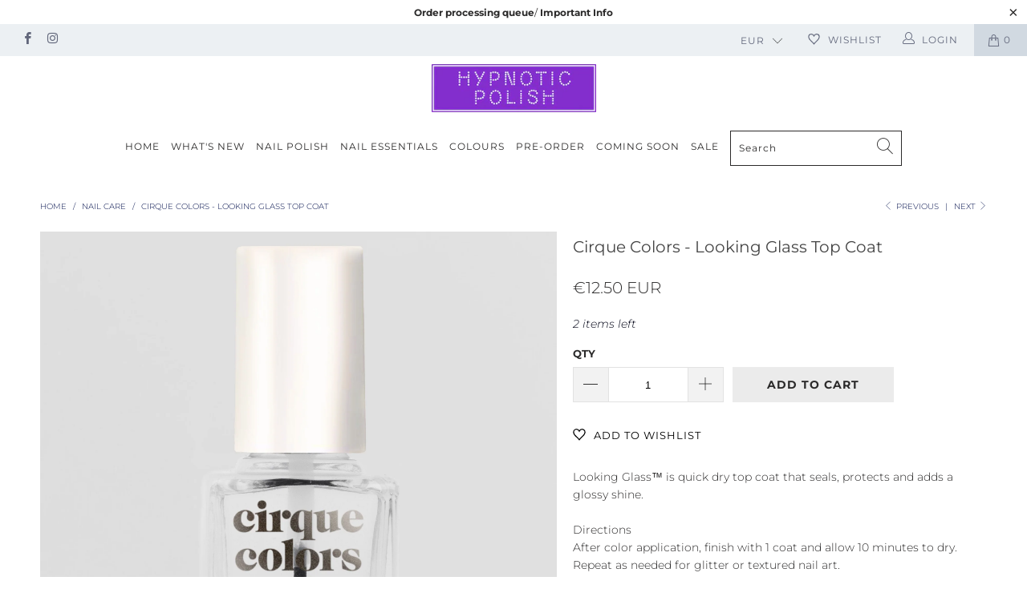

--- FILE ---
content_type: text/javascript; charset=utf-8
request_url: https://www.hypnoticpolish.com/services/javascripts/currencies.js
body_size: 1528
content:
var Currency = {
  rates: {"USD":1.0,"EUR":1.16731,"GBP":1.34186,"CAD":0.722347,"ARS":0.000699245,"AUD":0.675457,"BRL":0.187975,"CLP":0.00114319,"CNY":0.143613,"CYP":0.397899,"CZK":0.0479875,"DKK":0.156257,"EEK":0.0706676,"HKD":0.128256,"HUF":0.00303646,"ISK":0.0079859,"INR":0.0109233,"JMD":0.00635743,"JPY":0.00630999,"LVL":1.57329,"LTL":0.320236,"MTL":0.293496,"MXN":0.0571444,"NZD":0.583748,"NOK":0.10028,"PLN":0.277111,"SGD":0.777961,"SKK":21.5517,"SIT":175.439,"ZAR":0.0614248,"KRW":0.00068224,"SEK":0.109653,"CHF":1.25561,"TWD":0.0315915,"UYU":0.026154,"MYR":0.247137,"BSD":1.0,"CRC":0.00203268,"RON":0.229118,"PHP":0.0168796,"AED":0.272294,"VEB":2.8729e-11,"IDR":0.0000591385,"TRY":0.0230906,"THB":0.0319355,"TTD":0.147374,"ILS":0.316974,"SYP":0.00904363,"XCD":0.369314,"COP":0.000272265,"RUB":0.0129882,"HRK":0.154928,"KZT":0.00197249,"TZS":0.000394873,"XPT":2431.49,"SAR":0.266667,"NIO":0.0271932,"LAK":0.0000463409,"OMR":2.59764,"AMD":0.00263716,"CDF":0.000457285,"KPW":0.00111113,"SPL":6.0,"KES":0.0077519,"ZWD":0.00276319,"KHR":0.000247464,"MVR":0.0646858,"GTQ":0.13039,"BZD":0.496851,"BYR":0.0000348432,"LYD":0.173371,"DZD":0.00769188,"BIF":0.000337841,"GIP":1.34186,"BOB":0.144741,"XOF":0.00177955,"STD":0.0000472534,"NGN":0.000703252,"PGK":0.235827,"ERN":0.0666667,"MWK":0.000577023,"CUP":0.0417084,"GMD":0.0135521,"CVE":0.0105859,"BTN":0.0109233,"XAF":0.00177955,"UGX":0.000289244,"MAD":0.108763,"MNT":0.000280569,"LSL":0.0614248,"XAG":91.128,"TOP":0.419004,"SHP":1.34186,"RSD":0.0099408,"HTG":0.00764141,"MGA":0.000217415,"MZN":0.0156514,"FKP":1.34186,"BWP":0.0741388,"HNL":0.0379298,"PYG":0.000149519,"JEP":1.34186,"EGP":0.0211043,"LBP":0.0000113139,"ANG":0.555289,"WST":0.364841,"TVD":0.675457,"GYD":0.00478207,"GGP":1.34186,"NPR":0.00682389,"KMF":0.00237273,"IRR":0.000000933352,"XPD":1825.49,"SRD":0.0261539,"TMM":0.0000569895,"SZL":0.0614248,"MOP":0.12452,"BMD":1.0,"XPF":0.00978205,"ETB":0.00642665,"JOD":1.41044,"MDL":0.0588845,"MRO":0.00250042,"YER":0.00419648,"BAM":0.596835,"AWG":0.558659,"PEN":0.297896,"VEF":0.0000000288077,"SLL":0.000040652,"KYD":1.20368,"AOA":0.00108945,"TND":0.346486,"TJS":0.107295,"SCR":0.0720957,"LKR":0.00323102,"DJF":0.00561578,"GNF":0.000114151,"VUV":0.00828778,"SDG":0.0016664,"IMP":1.34186,"GEL":0.371649,"FJD":0.441358,"DOP":0.0158675,"XDR":1.36754,"MUR":0.0217123,"MMK":0.000476156,"LRD":0.00542184,"BBD":0.5,"ZMK":0.0000493814,"XAU":4780.94,"VND":0.0000380662,"UAH":0.0231901,"TMT":0.284947,"IQD":0.000763221,"BGN":0.596835,"KGS":0.0114342,"RWF":0.000687557,"BHD":2.65957,"UZS":0.0000827223,"PKR":0.00357225,"MKD":0.0189962,"AFN":0.0152761,"NAD":0.0614248,"BDT":0.00817843,"AZN":0.588235,"SOS":0.00175744,"QAR":0.274725,"PAB":1.0,"CUC":1.0,"SVC":0.114286,"SBD":0.123547,"ALL":0.0121131,"BND":0.777961,"KWD":3.25425,"GHS":0.0920042,"ZMW":0.0493814,"XBT":88942.6,"NTD":0.0337206,"BYN":0.348432,"CNH":0.143695,"MRU":0.0250042,"STN":0.0472534,"VES":0.00288077,"MXV":0.495464,"VED":0.00288077,"SLE":0.040652,"XCG":0.555289,"SSP":0.000218606},
  convert: function(amount, from, to) {
    return (amount * this.rates[from]) / this.rates[to];
  }
};


--- FILE ---
content_type: application/javascript; charset=utf-8
request_url: https://www.webyze.com/ContentProtection/content-protection-2cf87bdf00263f00eff4bcf9e6d50b9fd68d3bdf.js?shop=hypnotic-polish.myshopify.com
body_size: 1075
content:
// Load jQuery
(function(){
var loadScript = function(url, callback){
 
  var script = document.createElement("script");
  script.type = "text/javascript";
  // If the browser is Internet Explorer.
  if (script.readyState){ 
    script.onreadystatechange = function(){
      if (script.readyState == "loaded" || script.readyState == "complete"){
        script.onreadystatechange = null;
        callback();
      }
    };
  // For any other browser.
  } else {
    script.onload = function(){
      callback();
    };
  }
  script.src = url;
  document.getElementsByTagName("head")[0].appendChild(script);
    
};

var appJS = function($){
/* BEGGINING OF APP JS */


var settings = {"rightClickImages":false,"rightClickLinks":false,"rightClickInputs":false,"rightClickTexts":true,"dragDropImages":true,"dragDropTexts":true,"selectText":true,"selectInputs":false,"CtrlA":true,"CtrlC":true,"CtrlV":true,"CtrlS":true,"CtrlU":true,"CtrlP":true};

$(document).on({
    'contextmenu': function(e) {
		if(
			settings.rightClickImages && $(e.target).is('img') ||
			settings.rightClickLinks && $(e.target).is('a') ||
			settings.rightClickInputs && $(e.target).is(':input') ||
			settings.rightClickTexts && !$(e.target).is('img, a, :input')
		  ) {
			e.preventDefault();
		}
    },
    'dragstart': function(e) {
		if(
			settings.dragDropImages && $(e.target).is('img') ||
			settings.dragDropTexts && !$(e.target).is('img')
		  ) {
			e.preventDefault();
		}
    },
	'selectstart': function(e) {
		if(
			settings.selectText && !$(e.target).is(':input')
		  ) {
			e.preventDefault();
		}
	}
});
$(window).on('keydown', function(e) {
    if (e.ctrlKey || e.metaKey) {
        switch (String.fromCharCode(e.which).toLowerCase()) {
			case 'a':
				if(settings.CtrlA)
					e.preventDefault();
			break;
			case 'c':
				if(settings.CtrlC)
					e.preventDefault();
			break;
			case 'v':
				if(settings.CtrlV)
					e.preventDefault();
			break;
			case 's':
				if(settings.CtrlS)
					e.preventDefault();
			break;
			case 'u':
				if(settings.CtrlU)
					e.preventDefault();
			break;
			case 'p':
				if(settings.CtrlP)
					e.preventDefault();
			break;
        }
    }
});


if(settings.selectInputs) {
	$(':input').on('select', function(e){
		this.selectionEnd = this.selectionStart;
	});
}

if(settings.selectText) {
	$('body').attr('unselectable', 'on').css({
		'-moz-user-select'		: '-moz-none',
		'-khtml-user-select'	: 'none',
		'-webkit-user-select'	: 'none',
		'-ms-user-select'		: 'none',
		'user-select'			: 'none'
	});
}




/* END OF APP JS */
};

if (typeof jQuery === 'undefined') {
  loadScript('//ajax.googleapis.com/ajax/libs/jquery/1.11.2/jquery.min.js', function(){
    jQuery = jQuery.noConflict(true);
    appJS(jQuery);
  });
} else {
  appJS(jQuery);
}
})();

